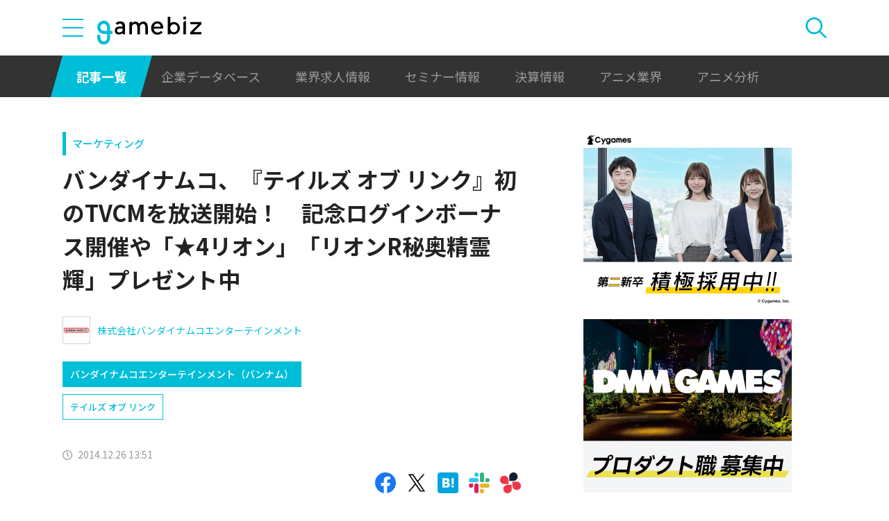

--- FILE ---
content_type: text/html; charset=UTF-8
request_url: https://gamebiz.jp/news/138478
body_size: 12529
content:
<!DOCTYPE html>
<html lang="ja">
<head>
    
    <!-- Google Tag Manager -->
    <script>(function(w,d,s,l,i){w[l]=w[l]||[];w[l].push({'gtm.start':new Date().getTime(),event:'gtm.js'});var f=d.getElementsByTagName(s)[0],j=d.createElement(s),dl=l!='dataLayer'?'&l='+l:'';j.async=true;j.src='https://www.googletagmanager.com/gtm.js?id='+i+dl;f.parentNode.insertBefore(j,f);})(window,document,'script','dataLayer','GTM-MZ9ZXJH');</script>
    <!-- End Google Tag Manager -->
    
<meta charset="utf-8"><meta http-equiv="X-UA-Compatible" content="IE=edge" />
<meta name="viewport" content="width=device-width, initial-scale=1.0, user-scalable=no" />
<title>バンダイナムコ、『テイルズ オブ リンク』初のTVCMを放送開始！　記念ログインボーナス開催や「★4リオン」「リオンR秘奥精霊輝」プレゼント中 | gamebiz</title>
<meta name="description" content="バンダイナムコゲームスは、『テイルズ オブ リンク』で初のテレビCMの放送を開始した。また、ゲーム内において「CM放送記念ログインキャンペーン」も開始。■初となるTVCMが本日より放送開始！『テイルズオブリンク』初となるTVCMが本日より放送開始。とある日、『テイルズオブリンク』をカフェで遊んでいる可憐なOLが最高ダメージを出すことができる「連続9キャラつなげ」に成功したのだが…?!　「美人OL…"/>
<meta name="keywords" content="Social,ゲーム,インフォ,SocialGameInfo,最新情報,人気アプリ,gamebiz,バンダイナムコ、『テイルズ オブ リンク』初のTVCMを放送開始！　記念ログインボーナス開催や「★4リオン」「リオンR秘奥精霊輝」プレゼント中"/>
<meta name="viewport" content="width=device-width,initial-scale=1.0,minimum-scale=1.0,user-scalable=no">
<meta name="format-detection" content="telephone=no, email=no, address=no">
<link href="/favicon.ico?1746614308" type="image/x-icon" rel="icon"><link href="/favicon.ico?1746614308" type="image/x-icon" rel="shortcut icon"><link href="/img/apple-touch-icon.png?1746614308" rel="apple-touch-icon-precomposed"><link rel="alternate" type="application/rss+xml" title="gamebiz【ゲームビズ】" href="https://gamebiz.jp/feed.rss" />
<meta property="og:title" content="バンダイナムコ、『テイルズ オブ リンク』初のTVCMを放送開始！　記念ログインボーナス開催や「★4リオン」「リオンR秘奥精霊輝」プレゼント中 | gamebiz"/>
<meta property="og:type" content="article"/>
<meta property="og:url" content="https://gamebiz.jp/news/138478"/>
<meta property="og:image" content="https://i3.gamebiz.jp/images/original/614679986549cf2a1c3f730016.jpg"/>
<meta property="og:site_name" content="gamebiz【ゲームビズ】"/>
<meta property="og:description" content="バンダイナムコゲームスは、『テイルズ オブ リンク』で初のテレビCMの放送を開始した。また、ゲーム内において「CM放送記念ログインキャンペーン」も開始。■初となるTVCMが本日より放送開始！『テイルズオブリンク』初となるTVCMが本日より放送開始。とある日、『テイルズオブリンク』をカフェで遊んでいる可憐なOLが最高ダメージを出すことができる「連続9キャラつなげ」に成功したのだが…?!　「美人OL…"/>
<meta name="twitter:card" content="summary_large_image">
<meta name="twitter:site" content="@gamebiznews">
<meta property="fb:app_id" content="374980990488667"/>
<!--[if lte IE 9]><script src="../js/lib/html5shiv-printshiv.min.js"></script><![endif]-->

<link href="/news/138478" rel="canonical">
<link href="//fonts.googleapis.com/css?family=Montserrat:400,700" rel="stylesheet">
<link rel="stylesheet" href="https://cdnjs.cloudflare.com/ajax/libs/tiny-slider/2.9.3/tiny-slider.css"/>
<link rel="stylesheet" href="/css/swiper.min.css?1746613884"><link rel="stylesheet" href="/css/styles.css?1746613928">
</head>
<body class="page--article-detail">    <!-- Google Tag Manager (noscript) -->
<noscript><iframe src="https://www.googletagmanager.com/ns.html?id=GTM-MZ9ZXJH" height="0" width="0" style="display:none;visibility:hidden"></iframe></noscript>
<!-- End Google Tag Manager (noscript) -->
        
<header class="header js-header">
    <div class="container header__utils">
        <button type="button" class="header__open-drawer js-header__open-drawer">
            <span class="header__open-icon icon icon-menu">
                <span class="icon-menu__bar"></span>
                <span class="icon-menu__bar"></span>
                <span class="icon-menu__bar"></span>
            </span>
        </button>
        <div class="header__drawer js-header__drawer" data-overlay-classname="header__drawer-overlay">
    <div class="header__close-drawer-and-title js-header__close-drawer-and-title">
        <h2 class="header__drawer-title title--with-bl">カテゴリから探す</h2>
        <button type="button" class="header__close-drawer js-header__close-drawer">
            <span class="header__close-icon icon icon-close"></span>
        </button>
    </div>
    <div class="header__category-container--scrollable js-header__category-container">
                                <figure class="list-section header__category-group category-group">
                                <figcaption>
                    <h3 class="list-section__title header__category-group__name category-group__name">
                        企業動向                    </h3>
                </figcaption>
                                <ul class="header__category-list category-list">
                                            <li class="header__category-list__item category-list__item">
                            <a href="/news/category/1" class="header__category-list__link category-list__link">決算情報</a>                        </li>
                                            <li class="header__category-list__item category-list__item">
                            <a href="/news/category/47" class="header__category-list__link category-list__link">ファイナンス</a>                        </li>
                                            <li class="header__category-list__item category-list__item">
                            <a href="/news/category/42" class="header__category-list__link category-list__link">法務</a>                        </li>
                                            <li class="header__category-list__item category-list__item">
                            <a href="/news/category/12" class="header__category-list__link category-list__link">調査資料</a>                        </li>
                                            <li class="header__category-list__item category-list__item">
                            <a href="/news/category/11" class="header__category-list__link category-list__link">人事</a>                        </li>
                                            <li class="header__category-list__item category-list__item">
                            <a href="/news/category/8" class="header__category-list__link category-list__link">業界ニュース</a>                        </li>
                                    </ul>
            </figure>
                                            <figure class="list-section header__category-group category-group">
                                <figcaption>
                    <h3 class="list-section__title header__category-group__name category-group__name">
                        ゲーム動向                    </h3>
                </figcaption>
                                <ul class="header__category-list category-list">
                                            <li class="header__category-list__item category-list__item">
                            <a href="/news/category/5" class="header__category-list__link category-list__link">新作ゲーム</a>                        </li>
                                            <li class="header__category-list__item category-list__item">
                            <a href="/news/category/22" class="header__category-list__link category-list__link">サービス終了</a>                        </li>
                                            <li class="header__category-list__item category-list__item">
                            <a href="/news/category/13" class="header__category-list__link category-list__link">海外市場</a>                        </li>
                                            <li class="header__category-list__item category-list__item">
                            <a href="/news/category/9" class="header__category-list__link category-list__link">事前登録</a>                        </li>
                                            <li class="header__category-list__item category-list__item">
                            <a href="/news/category/2" class="header__category-list__link category-list__link">ランキング</a>                        </li>
                                            <li class="header__category-list__item category-list__item">
                            <a href="/news/category/4" class="header__category-list__link category-list__link">キャンペーン</a>                        </li>
                                            <li class="header__category-list__item category-list__item">
                            <a href="/news/category/10" class="header__category-list__link category-list__link">イベント</a>                        </li>
                                            <li class="header__category-list__item category-list__item">
                            <a href="/news/category/45" class="header__category-list__link category-list__link">アナログ/グッズ</a>                        </li>
                                    </ul>
            </figure>
                                            <figure class="list-section header__category-group category-group">
                                <figcaption>
                    <h3 class="list-section__title header__category-group__name category-group__name">
                        AnimeRecorder                    </h3>
                </figcaption>
                                <ul class="header__category-list category-list">
                                            <li class="header__category-list__item category-list__item">
                            <a href="/news/category/101" class="header__category-list__link category-list__link">アニメ情報</a>                        </li>
                                            <li class="header__category-list__item category-list__item">
                            <a href="/news/category/100" class="header__category-list__link category-list__link">アニメ業界</a>                        </li>
                                    </ul>
            </figure>
                                            <figure class="list-section header__category-group category-group">
                                <figcaption>
                    <h3 class="list-section__title header__category-group__name category-group__name">
                        特集                    </h3>
                </figcaption>
                                <ul class="header__category-list category-list">
                                            <li class="header__category-list__item category-list__item">
                            <a href="/news/category/3" class="header__category-list__link category-list__link">インタビュー</a>                        </li>
                                            <li class="header__category-list__item category-list__item">
                            <a href="/news/category/46" class="header__category-list__link category-list__link">BLC/NFT/メタバース</a>                        </li>
                                            <li class="header__category-list__item category-list__item">
                            <a href="/news/category/18" class="header__category-list__link category-list__link">tech</a>                        </li>
                                            <li class="header__category-list__item category-list__item">
                            <a href="/news/category/17" class="header__category-list__link category-list__link">マーケティング</a>                        </li>
                                            <li class="header__category-list__item category-list__item">
                            <a href="/news/category/7" class="header__category-list__link category-list__link">セミナー</a>                        </li>
                                    </ul>
            </figure>
                                            <figure class="list-section header__category-group category-group">
                                <ul class="header__category-list category-list">
                                            <li class="header__category-list__item category-list__item">
                            <a href="/news/category/20" class="header__category-list__link category-list__link">おはようgamebiz</a>                        </li>
                                    </ul>
            </figure>
                            <figure class="list-section header__category-group category-group">
            <ul class="header__category-list category-list">
                <li class="header__category-list__item category-list__item category-list__item--all-articles">
                    <a href="/news" class="header__category-list__link category-list__link">すべての記事を見る</a>                </li>
            </ul>
        </figure>
    </div>
</div>
        <div class="header__logo-container">
            <a href="/" class="header__logo"><img src="/img/logo.svg?1746614308" class="header__logo__image" alt="gamebiz"></a>        </div>
        <div class="header__search js-header__search">
            <div class="header__toggle-search">
                <button type="button" class="header__open-search js-header__open-search">
                    <span class="header__open-search__icon icon icon-search"></span>
                </button>
                <button type="button" class="header__close-search js-header__close-search">
                    <span class="icon icon-close header__close-search__icon"></span>
                </button>
            </div>
            
<form method="get" accept-charset="utf-8" id="headerSearchForm" class="header__search-form" action="/news/search">    <div class="header__search-form__inner">
        <select name="search_category" id="headerSearchSelectCategory" class="header__select-category"><option value="">すべての記事を見る</option><optgroup label="企業動向"><option value="1">決算情報</option><option value="47">ファイナンス</option><option value="42">法務</option><option value="12">調査資料</option><option value="11">人事</option><option value="8">業界ニュース</option></optgroup><optgroup label="ゲーム動向"><option value="5">新作ゲーム</option><option value="22">サービス終了</option><option value="13">海外市場</option><option value="9">事前登録</option><option value="2">ランキング</option><option value="4">キャンペーン</option><option value="10">イベント</option><option value="45">アナログ/グッズ</option></optgroup><optgroup label="AnimeRecorder"><option value="101">アニメ情報</option><option value="100">アニメ業界</option></optgroup><optgroup label="特集"><option value="3">インタビュー</option><option value="46">BLC/NFT/メタバース</option><option value="18">tech</option><option value="17">マーケティング</option><option value="7">セミナー</option></optgroup><option value="20">おはようgamebiz</option></select>        <div class="form-control form-control--button"><button type="button" class="header__open-category-list-modal submit-button btn btn--color-primary" data-micromodal-trigger="modal--select-category">カテゴリ選択<div class="icon icon-plus"></div></button></div>        <input type="text" name="keyword" autocomplete="off" class="header__search-input" placeholder="キーワード検索" id="keyword" aria-label="キーワード検索">        <div class="form-control form-control--button"><button type="submit" class="header__search-submit btn btn--color-text"><span class="header__search-submit__icon icon icon-search--white"></span>検索</button></div>    </div>
</form>            
<div id="modal--select-category" class="modal" aria-hidden="true">
    <div class="modal__overlay overlay" tabindex="-1" data-micromodal-close>
        <div class="modal__container" role="dialog" aria-modal="true" aria-labelledby="modal--select-category__title">
            <header class="modal__header">
                <h2 id="modal--select-category__title" class="title--with-bl">
                    カテゴリ選択
                </h2>
                <button class="modal__close" aria-label="Close modal" data-micromodal-close>
                    <span class="modal__close__icon icon icon-close"></span>
                </button>
            </header>
            <div class="modal__content" id="modal--select-category__content">
                                    <figure class="list-section select-category__category-group category-group">
                        <figcaption>
                            <h3 class="list-section__title select-category__category-group__name category-group__name">
                                企業動向                            </h3>
                        </figcaption>
                        <ul class="select-category__category-list category-list">
                                                            <li class="select-category__category-list__item category-list__item">
                                    <a href="javascript:;" class="select-category__category-list__link category-list__link js-modal-link-select-category" data-id="1">決算情報</a>                                </li>
                                                            <li class="select-category__category-list__item category-list__item">
                                    <a href="javascript:;" class="select-category__category-list__link category-list__link js-modal-link-select-category" data-id="47">ファイナンス</a>                                </li>
                                                            <li class="select-category__category-list__item category-list__item">
                                    <a href="javascript:;" class="select-category__category-list__link category-list__link js-modal-link-select-category" data-id="42">法務</a>                                </li>
                                                            <li class="select-category__category-list__item category-list__item">
                                    <a href="javascript:;" class="select-category__category-list__link category-list__link js-modal-link-select-category" data-id="12">調査資料</a>                                </li>
                                                            <li class="select-category__category-list__item category-list__item">
                                    <a href="javascript:;" class="select-category__category-list__link category-list__link js-modal-link-select-category" data-id="11">人事</a>                                </li>
                                                            <li class="select-category__category-list__item category-list__item">
                                    <a href="javascript:;" class="select-category__category-list__link category-list__link js-modal-link-select-category" data-id="8">業界ニュース</a>                                </li>
                                                    </ul>
                    </figure>
                                    <figure class="list-section select-category__category-group category-group">
                        <figcaption>
                            <h3 class="list-section__title select-category__category-group__name category-group__name">
                                ゲーム動向                            </h3>
                        </figcaption>
                        <ul class="select-category__category-list category-list">
                                                            <li class="select-category__category-list__item category-list__item">
                                    <a href="javascript:;" class="select-category__category-list__link category-list__link js-modal-link-select-category" data-id="5">新作ゲーム</a>                                </li>
                                                            <li class="select-category__category-list__item category-list__item">
                                    <a href="javascript:;" class="select-category__category-list__link category-list__link js-modal-link-select-category" data-id="22">サービス終了</a>                                </li>
                                                            <li class="select-category__category-list__item category-list__item">
                                    <a href="javascript:;" class="select-category__category-list__link category-list__link js-modal-link-select-category" data-id="13">海外市場</a>                                </li>
                                                            <li class="select-category__category-list__item category-list__item">
                                    <a href="javascript:;" class="select-category__category-list__link category-list__link js-modal-link-select-category" data-id="9">事前登録</a>                                </li>
                                                            <li class="select-category__category-list__item category-list__item">
                                    <a href="javascript:;" class="select-category__category-list__link category-list__link js-modal-link-select-category" data-id="2">ランキング</a>                                </li>
                                                            <li class="select-category__category-list__item category-list__item">
                                    <a href="javascript:;" class="select-category__category-list__link category-list__link js-modal-link-select-category" data-id="4">キャンペーン</a>                                </li>
                                                            <li class="select-category__category-list__item category-list__item">
                                    <a href="javascript:;" class="select-category__category-list__link category-list__link js-modal-link-select-category" data-id="10">イベント</a>                                </li>
                                                            <li class="select-category__category-list__item category-list__item">
                                    <a href="javascript:;" class="select-category__category-list__link category-list__link js-modal-link-select-category" data-id="45">アナログ/グッズ</a>                                </li>
                                                    </ul>
                    </figure>
                                    <figure class="list-section select-category__category-group category-group">
                        <figcaption>
                            <h3 class="list-section__title select-category__category-group__name category-group__name">
                                AnimeRecorder                            </h3>
                        </figcaption>
                        <ul class="select-category__category-list category-list">
                                                            <li class="select-category__category-list__item category-list__item">
                                    <a href="javascript:;" class="select-category__category-list__link category-list__link js-modal-link-select-category" data-id="101">アニメ情報</a>                                </li>
                                                            <li class="select-category__category-list__item category-list__item">
                                    <a href="javascript:;" class="select-category__category-list__link category-list__link js-modal-link-select-category" data-id="100">アニメ業界</a>                                </li>
                                                    </ul>
                    </figure>
                                    <figure class="list-section select-category__category-group category-group">
                        <figcaption>
                            <h3 class="list-section__title select-category__category-group__name category-group__name">
                                特集                            </h3>
                        </figcaption>
                        <ul class="select-category__category-list category-list">
                                                            <li class="select-category__category-list__item category-list__item">
                                    <a href="javascript:;" class="select-category__category-list__link category-list__link js-modal-link-select-category" data-id="3">インタビュー</a>                                </li>
                                                            <li class="select-category__category-list__item category-list__item">
                                    <a href="javascript:;" class="select-category__category-list__link category-list__link js-modal-link-select-category" data-id="46">BLC/NFT/メタバース</a>                                </li>
                                                            <li class="select-category__category-list__item category-list__item">
                                    <a href="javascript:;" class="select-category__category-list__link category-list__link js-modal-link-select-category" data-id="18">tech</a>                                </li>
                                                            <li class="select-category__category-list__item category-list__item">
                                    <a href="javascript:;" class="select-category__category-list__link category-list__link js-modal-link-select-category" data-id="17">マーケティング</a>                                </li>
                                                            <li class="select-category__category-list__item category-list__item">
                                    <a href="javascript:;" class="select-category__category-list__link category-list__link js-modal-link-select-category" data-id="7">セミナー</a>                                </li>
                                                    </ul>
                    </figure>
                                    <figure class="list-section select-category__category-group category-group">
                        <figcaption>
                            <h3 class="list-section__title select-category__category-group__name category-group__name">
                                                            </h3>
                        </figcaption>
                        <ul class="select-category__category-list category-list">
                                                            <li class="select-category__category-list__item category-list__item">
                                    <a href="javascript:;" class="select-category__category-list__link category-list__link js-modal-link-select-category" data-id="20">おはようgamebiz</a>                                </li>
                                                    </ul>
                    </figure>
                                <figure class="list-section select-category__category-group category-group">
                    <ul class="select-category__category-list category-list">
                        <li class="select-category__category-list__item category-list__item category-list__item--all-articles">
                            <a href="javascript:;" class="select-category__category-list__link category-list__link js-modal-link-select-category">すべての記事を見る</a>                        </li>
                    </ul>
                </figure>
            </div>
        </div>
    </div>
</div>
        </div>
    </div>
    <nav class="header__nav">
        <div class="header__nav__container container">
            <a href="/news" class="header__nav__link is-current">記事一覧</a>            <a href="/companies" class="header__nav__link">企業データベース</a>            <a href="/jobs" class="header__nav__link">業界求人情報</a>            <a href="/seminars" class="header__nav__link">セミナー情報</a>            <a href="/news/category/1" class="header__nav__link">決算情報</a>            <a href="/news/category/100" class="header__nav__link">アニメ業界</a>            <a href="/news/tag/23237" class="header__nav__link">アニメ分析</a>        </div>
    </nav>
</header>
    
<main class="main">
    <div class="main__contents js-main__contents">
        <div class="container main__contents__container">
            <div class="page-contents js-page-contents">
                <div class="page-contents__inner">
                    
    <div class="ad ad--gold ad--side-gold--sp" data-ad-side-gold-sp></div>
                    <article class="article">
                        <div class="article__header">
                            <div class="bg-video__box">
                                <div class="bg-video__box__inner">
                                                                        <div class="article__category">
                                        <a href="/news/category/17">マーケティング</a>                                    </div>
                                                                        <h1 class="article__title">
                                        バンダイナムコ、『テイルズ オブ リンク』初のTVCMを放送開始！　記念ログインボーナス開催や「★4リオン」「リオンR秘奥精霊輝」プレゼント中                                    </h1>
                                </div>
                            </div>
                            <div class="bg-video__box bg-video__box--ad--external bg-video__box--bg bg-video__box--padding--s bg-video__box--margin--s">
                                <div class="bg-video__box__inner">
                                    <div class="ad ad--external" data-ad='{"area_category":"google-ad","area":"sp-article-detail"}'></div>
                                </div>
                            </div>
                            
<div class="article__companies">
    <div class="bg-video__box bg-video__box--company-list bg-video__box--bg bg-video__box--padding--s bg-video__box--margin--s">
        <div class="bg-video__box__inner">
            <ul class="company-list">
                                <li class="company-list__item">
                    <a href="/companies/12" class="company-list__link">
                        <div class="company-list__image media-container">
                            <div class="media-inner">
                                <img src="https://i3.gamebiz.jp/media/a8453b65-469c-4f34-af17-c1c783de958f.jpg" class="media-image" onerror="this.onerror = null;this.src=&quot;/img/no-image-company.png?1746614308&quot;" alt="">                            </div>
                        </div>
                        <div class="company-list__name">
                            株式会社バンダイナムコエンターテインメント                        </div>
                    </a>
                </li>
                            </ul>
        </div>
    </div>
    <div class="bg-video__box">
        <div class="bg-video__box__inner">
            <ul class="company-list company-list--block-link">
                                <li class="company-list__item">
                    <a href="/companies/12#articles" class="company-list__link">
                        <div class="company-list__image media-container">
                            <div class="media-inner">
                                <img src="https://i3.gamebiz.jp/media/a8453b65-469c-4f34-af17-c1c783de958f.jpg" class="media-image" onerror="this.onerror = null;this.src=&quot;/img/no-image-company.png?1746614308&quot;" alt="">                            </div>
                        </div>
                        <div class="company-list__name">
                            バンダイナムコエンターテインメント（バンナム）                        </div>
                    </a>
                </li>
                            </ul>
        </div>
    </div>
</div>
                            <div class="bg-video__box">
                                <div class="bg-video__box__inner">
                                    <div class="article__tags">
                                        
<ul class="tag-list">
        <li class="tag-list__item">
        <a href="/news/tag/4878" class="tag-list__link tag">テイルズ オブ リンク</a>    </li>
    </ul>
                                    </div>
                                </div>
                            </div>
                            <div class="bg-video__box">
                                <div class="bg-video__box__inner">
                                    <div class="author-and-published-at">
                                                                                                                            <div class="article__published-at">
                                                <span class="article__published-at__icon icon icon-clock"></span>
                                                2014.12.26 13:51                                            </div>
                                                                            </div>
                                </div>
                            </div>
                            <div class="bg-video__box">
                                <div class="bg-video__box__inner">
                                    <div class="share-sns">
    <a href="https://www.facebook.com/share.php?u=https%3A%2F%2Fgamebiz.jp%2Fnews%2F138478" class="share-sns__link" target="_blank"><span class="icon icon-facebook"></a>    <a href="https://twitter.com/" class="share-sns__link" target="_blank" onclick="window.open(&#039;https://twitter.com/intent/tweet?text=%E3%83%90%E3%83%B3%E3%83%80%E3%82%A4%E3%83%8A%E3%83%A0%E3%82%B3%E3%80%81%E3%80%8E%E3%83%86%E3%82%A4%E3%83%AB%E3%82%BA+%E3%82%AA%E3%83%96+%E3%83%AA%E3%83%B3%E3%82%AF%E3%80%8F%E5%88%9D%E3%81%AETVCM%E3%82%92%E6%94%BE%E9%80%81%E9%96%8B%E5%A7%8B%EF%BC%81%E3%80%80%E8%A8%98%E5%BF%B5%E3%83%AD%E3%82%B0%E3%82%A4%E3%83%B3%E3%83%9C%E3%83%BC%E3%83%8A%E3%82%B9%E9%96%8B%E5%82%AC%E3%82%84%E3%80%8C%E2%98%854%E3%83%AA%E3%82%AA%E3%83%B3%E3%80%8D%E3%80%8C%E3%83%AA%E3%82%AA%E3%83%B3R%E7%A7%98%E5%A5%A5%E7%B2%BE%E9%9C%8A%E8%BC%9D%E3%80%8D%E3%83%97%E3%83%AC%E3%82%BC%E3%83%B3%E3%83%88%E4%B8%AD%0Ahttps%3A%2F%2Fgamebiz.jp%2Fnews%2F138478&#039;,
                       &#039;tweetwindow&#039;,
                       &#039;width=550, height=450, personalbar=0, toolbar=0, scrollbars=1, resizable=1&#039;); return false;"><span class="icon icon-X"></a>    <a href="https://b.hatena.ne.jp/add?mode=confirm&amp;url=https%3A%2F%2Fgamebiz.jp%2Fnews%2F138478&amp;title=%E3%83%90%E3%83%B3%E3%83%80%E3%82%A4%E3%83%8A%E3%83%A0%E3%82%B3%E3%80%81%E3%80%8E%E3%83%86%E3%82%A4%E3%83%AB%E3%82%BA+%E3%82%AA%E3%83%96+%E3%83%AA%E3%83%B3%E3%82%AF%E3%80%8F%E5%88%9D%E3%81%AETVCM%E3%82%92%E6%94%BE%E9%80%81%E9%96%8B%E5%A7%8B%EF%BC%81%E3%80%80%E8%A8%98%E5%BF%B5%E3%83%AD%E3%82%B0%E3%82%A4%E3%83%B3%E3%83%9C%E3%83%BC%E3%83%8A%E3%82%B9%E9%96%8B%E5%82%AC%E3%82%84%E3%80%8C%E2%98%854%E3%83%AA%E3%82%AA%E3%83%B3%E3%80%8D%E3%80%8C%E3%83%AA%E3%82%AA%E3%83%B3R%E7%A7%98%E5%A5%A5%E7%B2%BE%E9%9C%8A%E8%BC%9D%E3%80%8D%E3%83%97%E3%83%AC%E3%82%BC%E3%83%B3%E3%83%88%E4%B8%AD" class="share-sns__link" target="_blank"><span class="icon icon-hatena"></a>    <a href="https://gamebiz.jp/slack/authorize?url=https%3A%2F%2Fgamebiz.jp%2Fnews%2F138478&amp;title=%E3%83%90%E3%83%B3%E3%83%80%E3%82%A4%E3%83%8A%E3%83%A0%E3%82%B3%E3%80%81%E3%80%8E%E3%83%86%E3%82%A4%E3%83%AB%E3%82%BA+%E3%82%AA%E3%83%96+%E3%83%AA%E3%83%B3%E3%82%AF%E3%80%8F%E5%88%9D%E3%81%AETVCM%E3%82%92%E6%94%BE%E9%80%81%E9%96%8B%E5%A7%8B%EF%BC%81%E3%80%80%E8%A8%98%E5%BF%B5%E3%83%AD%E3%82%B0%E3%82%A4%E3%83%B3%E3%83%9C%E3%83%BC%E3%83%8A%E3%82%B9%E9%96%8B%E5%82%AC%E3%82%84%E3%80%8C%E2%98%854%E3%83%AA%E3%82%AA%E3%83%B3%E3%80%8D%E3%80%8C%E3%83%AA%E3%82%AA%E3%83%B3R%E7%A7%98%E5%A5%A5%E7%B2%BE%E9%9C%8A%E8%BC%9D%E3%80%8D%E3%83%97%E3%83%AC%E3%82%BC%E3%83%B3%E3%83%88%E4%B8%AD" class="share-sns__link" target="_blank"><span class="icon icon-slack"></a>    <a href="https://gamebiz.jp/chatwork/authorize?url=https%253A%252F%252Fgamebiz.jp%252Fnews%252F138478&amp;title=%25E3%2583%2590%25E3%2583%25B3%25E3%2583%2580%25E3%2582%25A4%25E3%2583%258A%25E3%2583%25A0%25E3%2582%25B3%25E3%2580%2581%25E3%2580%258E%25E3%2583%2586%25E3%2582%25A4%25E3%2583%25AB%25E3%2582%25BA%2B%25E3%2582%25AA%25E3%2583%2596%2B%25E3%2583%25AA%25E3%2583%25B3%25E3%2582%25AF%25E3%2580%258F%25E5%2588%259D%25E3%2581%25AETVCM%25E3%2582%2592%25E6%2594%25BE%25E9%2580%2581%25E9%2596%258B%25E5%25A7%258B%25EF%25BC%2581%25E3%2580%2580%25E8%25A8%2598%25E5%25BF%25B5%25E3%2583%25AD%25E3%2582%25B0%25E3%2582%25A4%25E3%2583%25B3%25E3%2583%259C%25E3%2583%25BC%25E3%2583%258A%25E3%2582%25B9%25E9%2596%258B%25E5%2582%25AC%25E3%2582%2584%25E3%2580%258C%25E2%2598%25854%25E3%2583%25AA%25E3%2582%25AA%25E3%2583%25B3%25E3%2580%258D%25E3%2580%258C%25E3%2583%25AA%25E3%2582%25AA%25E3%2583%25B3R%25E7%25A7%2598%25E5%25A5%25A5%25E7%25B2%25BE%25E9%259C%258A%25E8%25BC%259D%25E3%2580%258D%25E3%2583%2597%25E3%2583%25AC%25E3%2582%25BC%25E3%2583%25B3%25E3%2583%2588%25E4%25B8%25AD" class="share-sns__link" target="_blank"><span class="icon icon-chatworks"></a></div>
                                </div>
                            </div>
                        </div>
                        <div class="bg-video__box bg-video__box--bg bg-video__box--margin--s--top bg-video__box--padding--s--top">
                            <div class="bg-video__box__inner">
                                <div class="article__body">
                                    <div class="article__featured-image"></div>
                                    <!-- TODO: [data-content="blogparts"] つける -->
                                    <div class="article__body-text" data-content="blogparts">
                                        <div style="text-align:center"><img data-lazyload="delay" data-src="https://i3.gamebiz.jp/images/original/692435378549ce065d105b0016.jpg" style="height:377px; width:500px" /></div>
<br />
バンダイナムコゲームスは、『テイルズ オブ リンク』で初のテレビCMの放送を開始した。また、ゲーム内において「CM放送記念ログインキャンペーン」も開始。<br />
<br />
<u><strong>■初となるTVCMが本日より放送開始！</strong></u><br />
『テイルズオブリンク』初となるTVCMが本日より放送開始。とある日、『テイルズオブリンク』をカフェで遊んでいる可憐なOLが最高ダメージを出すことができる「連続9キャラつなげ」に成功したのだが&hellip;?!　「美人OL編」「キャラ編」の2種類があり、YouTubeでもCMの映像を確認できる。<br />
<br />
＜美人OL編＞<br />
<iframe allowfullscreen="" frameborder="0" height="360" src="//www.youtube.com/embed/DqiMJMuwPdQ" width="640"></iframe><br />
<img data-lazyload="delay" data-src="https://i3.gamebiz.jp/images/original/1148831468549ce1850a59b0016.png" style="height:169px; width:300px" />　<img data-lazyload="delay" data-src="https://i3.gamebiz.jp/images/original/80319525549ce185740450016.png" style="height:169px; width:300px" /><br />
<br />
＜キャラクター編＞<br />
<iframe allowfullscreen="" frameborder="0" height="360" src="//www.youtube.com/embed/yvBy0vZzmss" width="640"></iframe><br />
<img data-lazyload="delay" data-src="https://i3.gamebiz.jp/images/original/1578002733549ce1c0455260016.png" style="height:169px; width:300px" />　<img data-lazyload="delay" data-src="https://i3.gamebiz.jp/images/original/1427759578549ce1c0b33f50016.png" style="height:169px; width:300px" /><br />
<br />
<br />
<u><strong>■CM放送記念ログインボーナス配布中！</strong></u><br />
『テイルズオブリンク』を遊んでいる全てのユーザーに対して、キャンペーン期間中にログインすると1日1個英雄石(期間中最大12個)がプレゼント。<br />
配布期間：2014年12月26日(金)～2015年1月13日(火)<br />
<br />
<u><strong>■『テイルズオブリンク』限定「★4リオン」「リオンR秘奥精霊輝」プレゼント中！</strong></u><br />
期間中『テイルズオブリンク』にログインすると、もれなく「★4リオン」と、『テイルズオブリンク』初のプレゼントアイテムとなる、秘奥技用アイテム「リオンR秘奥精霊輝」がもらえる。普段は秘奥義獲得イベントでしかもらえない希少な「秘奥精霊輝」をログインユーザー全員が獲得できる。<br />
<br />
<img data-lazyload="delay" data-src="https://i3.gamebiz.jp/images/original/175891777549ce08e2a7020016.png" style="height:281px; width:500px" /><br />
<br />
配布期間：2014年12月12日(金)～2015年1月13日(火)<br />
※リオンR秘奥精霊輝は、リオンにセットすることで秘奥義「浄破滅焼闇」が発動できるようになる。<br />
※秘奥義は、保有している別の「リオン」への付け替えをすることができる。<br />
※キャンペーン内容・時期は予告なく変更する場合あり。<br />
<br />
<u><strong>■復刻共闘イベント開催中！</strong></u><br />
ミラ、クレス、ソフィ達と一緒に冒険をすることで、それぞれの★４キャラを仲間にできる&rdquo;共闘イベント&rdquo;を一挙復刻。今ゲームを始めると、パーティーを一気に強化できるチャンス。<br />
<br />
<img data-lazyload="delay" data-src="https://i3.gamebiz.jp/images/original/150808304549ce0c354f6b0016.png" style="height:214px; width:300px" />　<img data-lazyload="delay" data-src="https://i3.gamebiz.jp/images/original/1316639853549ce0c3a61ef0016.png" style="height:214px; width:300px" /><br />
<br />
<br />
■『テイルズ オブ リンク』<br />
&nbsp;
<p style="text-align:center"><a class="sgi_btn01" href="https://play.google.com/store/apps/details?id=com.bandainamcogames.talesoflink" target="_blank">Google Play</a></p>

<p style="text-align:center"><a class="sgi_btn01" href="https://itunes.apple.com/jp/app/tales-of-link/id793729153?mt=8" target="_blank">App Store</a></p>

<p style="text-align:center"><a class="sgi_btn01" href="http://tolink.tales-ch.jp/" target="_blank">公式サイト</a></p>
<br />
<br />
&copy;いのまたむつみ &copy;藤島康介<br />
&copy;BANDAI NAMCO Games Inc. Developed by Akatsuki/BANDAI NAMCO Studios Inc.                                    </div>
                                </div>
                            </div>
                        </div>
                        <div class="article__footer">
                            <div class="bg-video__box bg-video__box--bg bg-video__box--margin--s--bottom bg-video__box--padding--s--bottom">
                                <div class="bg-video__box__inner">
                                    <div class="share-sns">
    <a href="https://www.facebook.com/share.php?u=https%3A%2F%2Fgamebiz.jp%2Fnews%2F138478" class="share-sns__link" target="_blank"><span class="icon icon-facebook"></a>    <a href="https://twitter.com/" class="share-sns__link" target="_blank" onclick="window.open(&#039;https://twitter.com/intent/tweet?text=%E3%83%90%E3%83%B3%E3%83%80%E3%82%A4%E3%83%8A%E3%83%A0%E3%82%B3%E3%80%81%E3%80%8E%E3%83%86%E3%82%A4%E3%83%AB%E3%82%BA+%E3%82%AA%E3%83%96+%E3%83%AA%E3%83%B3%E3%82%AF%E3%80%8F%E5%88%9D%E3%81%AETVCM%E3%82%92%E6%94%BE%E9%80%81%E9%96%8B%E5%A7%8B%EF%BC%81%E3%80%80%E8%A8%98%E5%BF%B5%E3%83%AD%E3%82%B0%E3%82%A4%E3%83%B3%E3%83%9C%E3%83%BC%E3%83%8A%E3%82%B9%E9%96%8B%E5%82%AC%E3%82%84%E3%80%8C%E2%98%854%E3%83%AA%E3%82%AA%E3%83%B3%E3%80%8D%E3%80%8C%E3%83%AA%E3%82%AA%E3%83%B3R%E7%A7%98%E5%A5%A5%E7%B2%BE%E9%9C%8A%E8%BC%9D%E3%80%8D%E3%83%97%E3%83%AC%E3%82%BC%E3%83%B3%E3%83%88%E4%B8%AD%0Ahttps%3A%2F%2Fgamebiz.jp%2Fnews%2F138478&#039;,
                       &#039;tweetwindow&#039;,
                       &#039;width=550, height=450, personalbar=0, toolbar=0, scrollbars=1, resizable=1&#039;); return false;"><span class="icon icon-X"></a>    <a href="https://b.hatena.ne.jp/add?mode=confirm&amp;url=https%3A%2F%2Fgamebiz.jp%2Fnews%2F138478&amp;title=%E3%83%90%E3%83%B3%E3%83%80%E3%82%A4%E3%83%8A%E3%83%A0%E3%82%B3%E3%80%81%E3%80%8E%E3%83%86%E3%82%A4%E3%83%AB%E3%82%BA+%E3%82%AA%E3%83%96+%E3%83%AA%E3%83%B3%E3%82%AF%E3%80%8F%E5%88%9D%E3%81%AETVCM%E3%82%92%E6%94%BE%E9%80%81%E9%96%8B%E5%A7%8B%EF%BC%81%E3%80%80%E8%A8%98%E5%BF%B5%E3%83%AD%E3%82%B0%E3%82%A4%E3%83%B3%E3%83%9C%E3%83%BC%E3%83%8A%E3%82%B9%E9%96%8B%E5%82%AC%E3%82%84%E3%80%8C%E2%98%854%E3%83%AA%E3%82%AA%E3%83%B3%E3%80%8D%E3%80%8C%E3%83%AA%E3%82%AA%E3%83%B3R%E7%A7%98%E5%A5%A5%E7%B2%BE%E9%9C%8A%E8%BC%9D%E3%80%8D%E3%83%97%E3%83%AC%E3%82%BC%E3%83%B3%E3%83%88%E4%B8%AD" class="share-sns__link" target="_blank"><span class="icon icon-hatena"></a>    <a href="https://gamebiz.jp/slack/authorize?url=https%3A%2F%2Fgamebiz.jp%2Fnews%2F138478&amp;title=%E3%83%90%E3%83%B3%E3%83%80%E3%82%A4%E3%83%8A%E3%83%A0%E3%82%B3%E3%80%81%E3%80%8E%E3%83%86%E3%82%A4%E3%83%AB%E3%82%BA+%E3%82%AA%E3%83%96+%E3%83%AA%E3%83%B3%E3%82%AF%E3%80%8F%E5%88%9D%E3%81%AETVCM%E3%82%92%E6%94%BE%E9%80%81%E9%96%8B%E5%A7%8B%EF%BC%81%E3%80%80%E8%A8%98%E5%BF%B5%E3%83%AD%E3%82%B0%E3%82%A4%E3%83%B3%E3%83%9C%E3%83%BC%E3%83%8A%E3%82%B9%E9%96%8B%E5%82%AC%E3%82%84%E3%80%8C%E2%98%854%E3%83%AA%E3%82%AA%E3%83%B3%E3%80%8D%E3%80%8C%E3%83%AA%E3%82%AA%E3%83%B3R%E7%A7%98%E5%A5%A5%E7%B2%BE%E9%9C%8A%E8%BC%9D%E3%80%8D%E3%83%97%E3%83%AC%E3%82%BC%E3%83%B3%E3%83%88%E4%B8%AD" class="share-sns__link" target="_blank"><span class="icon icon-slack"></a>    <a href="https://gamebiz.jp/chatwork/authorize?url=https%253A%252F%252Fgamebiz.jp%252Fnews%252F138478&amp;title=%25E3%2583%2590%25E3%2583%25B3%25E3%2583%2580%25E3%2582%25A4%25E3%2583%258A%25E3%2583%25A0%25E3%2582%25B3%25E3%2580%2581%25E3%2580%258E%25E3%2583%2586%25E3%2582%25A4%25E3%2583%25AB%25E3%2582%25BA%2B%25E3%2582%25AA%25E3%2583%2596%2B%25E3%2583%25AA%25E3%2583%25B3%25E3%2582%25AF%25E3%2580%258F%25E5%2588%259D%25E3%2581%25AETVCM%25E3%2582%2592%25E6%2594%25BE%25E9%2580%2581%25E9%2596%258B%25E5%25A7%258B%25EF%25BC%2581%25E3%2580%2580%25E8%25A8%2598%25E5%25BF%25B5%25E3%2583%25AD%25E3%2582%25B0%25E3%2582%25A4%25E3%2583%25B3%25E3%2583%259C%25E3%2583%25BC%25E3%2583%258A%25E3%2582%25B9%25E9%2596%258B%25E5%2582%25AC%25E3%2582%2584%25E3%2580%258C%25E2%2598%25854%25E3%2583%25AA%25E3%2582%25AA%25E3%2583%25B3%25E3%2580%258D%25E3%2580%258C%25E3%2583%25AA%25E3%2582%25AA%25E3%2583%25B3R%25E7%25A7%2598%25E5%25A5%25A5%25E7%25B2%25BE%25E9%259C%258A%25E8%25BC%259D%25E3%2580%258D%25E3%2583%2597%25E3%2583%25AC%25E3%2582%25BC%25E3%2583%25B3%25E3%2583%2588%25E4%25B8%25AD" class="share-sns__link" target="_blank"><span class="icon icon-chatworks"></a></div>
                                </div>
                            </div>
                                                                                                                <div class="bg-video__box bg-video__box--bg bg-video__box--articles bg-video__box--padding--s bg-video__box--margin--s--bottom">
                                <div class="bg-video__box__inner">
                                                                        <div class="category-article-links">
                                        <h3 class="secondary-title">マーケティング</h3>
                                        <div class="articles__scrollbox">
                                                                                            <div class="article article--vertical">
                                                    <a href="/news/419841" class="article__link">
    <div class="article__image media-container">
        <div class="media-inner">
            <img data-src="https://i3.gamebiz.jp/media/32238ab9-34c8-4d96-8ce4-03a0ced2764a.jpg" class="media-image" onerror="this.onerror = null;this.data-src=&quot;/img/no-image-default.png?1746614308&quot;" data-object-fit="contain" data-lazyload="delay" alt="">        </div>
    </div>
    <div class="article__meta">
                <h3 class="article__title">
            セガ、『龍が如く』20周年を記念した屋外広告を屋外広告を田園都市線・渋谷駅に掲出中        </h3>
                <div class="article__published-at">
            <span class="article__published-at__icon icon icon-clock"></span>
            2026.01.26 19:38        </div>
            </div>
</a>
                                                </div>
                                                                                            <div class="article article--vertical">
                                                    <a href="/news/419795" class="article__link">
    <div class="article__image media-container">
        <div class="media-inner">
            <img data-src="https://i3.gamebiz.jp/media/dd54e4c7-94cc-4ed0-b2de-880766fce0e3.jpg" class="media-image" onerror="this.onerror = null;this.data-src=&quot;/img/no-image-default.png?1746614308&quot;" data-object-fit="contain" data-lazyload="delay" alt="">        </div>
    </div>
    <div class="article__meta">
                <h3 class="article__title">
            コロプラ、『アリス・ギア・アイギス』8周年を記念して全国5都市に交通広告が登場！　オリジナルQUOカードが当たるキャンペーンも開催        </h3>
                <div class="article__published-at">
            <span class="article__published-at__icon icon icon-clock"></span>
            2026.01.26 11:14        </div>
            </div>
</a>
                                                </div>
                                                                                            <div class="article article--vertical">
                                                    <a href="/news/419408" class="article__link">
    <div class="article__image media-container">
        <div class="media-inner">
            <img data-src="https://i3.gamebiz.jp/media/dd0828f0-02b6-4be7-9924-c7c531fc586d.png" class="media-image" onerror="this.onerror = null;this.data-src=&quot;/img/no-image-default.png?1746614308&quot;" data-object-fit="contain" data-lazyload="delay" alt="">        </div>
    </div>
    <div class="article__meta">
                <h3 class="article__title">
            Cygames、『ウマ娘 プリティーダービー』の新CMを公開！　「PAKA NEWS」があの組織に乗っ取られ……おや、なんだか様子が変？        </h3>
                <div class="article__published-at">
            <span class="article__published-at__icon icon icon-clock"></span>
            2026.01.19 12:38        </div>
            </div>
</a>
                                                </div>
                                                                                    </div>
                                        <a href="/news/category/17" class="category-articles__show-all btn btn--color-primary btn--arrow-right">すべて見る</a>                                    </div>
                                                                    </div>
                            </div>
                                                        <div class="bg-video__box bg-video__box--ad--external bg-video__box--bg bg-video__box--padding--s bg-video__box--margin--s">
                                <div class="bg-video__box__inner">
                                    <div class="ad ad--external" data-ad='{"area_category":"google-ad","area":"sp-article-detail"}'></div>
                                </div>
                            </div>
                            
<div class="article__companies">
    <div class="bg-video__box bg-video__box--company-list bg-video__box--bg bg-video__box--padding--s bg-video__box--margin--s">
        <div class="bg-video__box__inner">
            <ul class="company-list">
                                <li class="company-list__item">
                    <a href="/companies/12" class="company-list__link">
                        <div class="company-list__image media-container">
                            <div class="media-inner">
                                <img src="https://i3.gamebiz.jp/media/a8453b65-469c-4f34-af17-c1c783de958f.jpg" class="media-image" onerror="this.onerror = null;this.src=&quot;/img/no-image-company.png?1746614308&quot;" alt="">                            </div>
                        </div>
                        <div class="company-list__name">
                            株式会社バンダイナムコエンターテインメント                        </div>
                    </a>
                </li>
                            </ul>
        </div>
    </div>
    <div class="bg-video__box">
        <div class="bg-video__box__inner">
            <ul class="company-list company-list--block-link">
                                <li class="company-list__item">
                    <a href="/companies/12#articles" class="company-list__link">
                        <div class="company-list__image media-container">
                            <div class="media-inner">
                                <img src="https://i3.gamebiz.jp/media/a8453b65-469c-4f34-af17-c1c783de958f.jpg" class="media-image" onerror="this.onerror = null;this.src=&quot;/img/no-image-company.png?1746614308&quot;" alt="">                            </div>
                        </div>
                        <div class="company-list__name">
                            バンダイナムコエンターテインメント（バンナム）                        </div>
                    </a>
                </li>
                            </ul>
        </div>
    </div>
</div>
                            <div class="bg-video__box">
                                <div class="bg-video__box__inner">
                                    <div class="article__tags">
                                        
<ul class="tag-list">
        <li class="tag-list__item">
        <a href="/news/tag/4878" class="tag-list__link tag">テイルズ オブ リンク</a>    </li>
    </ul>
                                    </div>
                                </div>
                            </div>
                        </div>
                    </article>
                    <div
                            class="
                                bg-video__box
                                bg-video__box--more-articles
                                bg-video__box--bg
                                bg-video__box--margin
                                bg-video__box--padding--s
                            "
                        >
                        <div class="bg-video__box__inner">
                            <section class="related-articles">
                                <h2 class="secondary-title">あわせて読みたい</h2>
                                                                
<div class="articles articles--stack">
        <div class="article article--horizontal">
        <a href="/news/202620" class="article__link">
    <div class="article__image media-container">
        <div class="media-inner">
            <img src="https://i3.gamebiz.jp/images/original/9965059855a697fd59d8020020.jpg" class="media-image" onerror="this.onerror = null;this.src=&quot;/img/no-image-default.png?1746614308&quot;" data-object-fit="contain" alt="">        </div>
    </div>
    <div class="article__meta">
                <div class="article__category-and-badge">
            <span class="article__category">
                サービス終了            </span>
                    </div>
                <h3 class="article__title">
            バンナム、『テイルズ オブ リンク』のサービスを2018年3月28日をもって終了        </h3>
                <div class="article__published-at">
            <span class="article__published-at__icon icon icon-clock"></span>
            2018.01.25 16:05        </div>
            </div>
</a>
    </div>
        <div class="article article--horizontal">
        <a href="/news/198913" class="article__link">
    <div class="article__image media-container">
        <div class="media-inner">
            <img src="https://i3.gamebiz.jp/images/original/9886621135a1fc4498af780017.jpg" class="media-image" onerror="this.onerror = null;this.src=&quot;/img/no-image-default.png?1746614308&quot;" data-object-fit="contain" alt="">        </div>
    </div>
    <div class="article__meta">
                <div class="article__category-and-badge">
            <span class="article__category">
                インタビュー            </span>
                    </div>
                <h3 class="article__title">
            【インタビュー】『テイルズ オブ リンク』運営チームが語る「セーブポイント」の活用法―ディベロッパーを巻き込んでの円滑な作業が可能に        </h3>
                <div class="article__published-at">
            <span class="article__published-at__icon icon icon-clock"></span>
            2017.12.07 10:04        </div>
            </div>
</a>
    </div>
        <div class="article article--horizontal">
        <a href="/news/198606" class="article__link">
    <div class="article__image media-container">
        <div class="media-inner">
            <img src="https://i3.gamebiz.jp/images/original/9047193755a1bb8a77e17e0027.jpg" class="media-image" onerror="this.onerror = null;this.src=&quot;/img/no-image-default.png?1746614308&quot;" data-object-fit="contain" alt="">        </div>
    </div>
    <div class="article__meta">
                <div class="article__category-and-badge">
            <span class="article__category">
                キャンペーン            </span>
                    </div>
                <h3 class="article__title">
            バンナム、『テイルズ オブ リンク』でオリジナルイベント「BEAT LINKS-未来キセキ-」を開催　『テイルズ オブ ザ レイズ』との合同イベントも実施        </h3>
                <div class="article__published-at">
            <span class="article__published-at__icon icon icon-clock"></span>
            2017.11.27 19:59        </div>
            </div>
</a>
    </div>
    </div>
                                                            </section>
                        </div>
                    </div>
                    
        <div class="bg-video__box bg-video__box--margin--top">
        <div class="bg-video__box__inner">
            <section class="company-info">
                <div class="company ">
                    <div class="company__image-and-meta">
                                                <div class="company__image media-container">
                            <div class="media-inner">
                                <a href="/companies/12"><img data-src="https://i3.gamebiz.jp/media/a8453b65-469c-4f34-af17-c1c783de958f.jpg" class="media-image" onerror="this.onerror = null;this.data-src=&quot;/img/no-image-company.png?1746614308&quot;" data-lazyload="delay" alt=""></a>                            </div>
                        </div>
                                                <div class="company__meta">
                            <div class="company__name">株式会社バンダイナムコエンターテインメント</div>
                                                            <a href="https://www.bandainamcoent.co.jp/" class="company__external-link" target="_blank" rel="noreferrer noopener">https://www.bandainamcoent.co.jp/<span class="company__external-link__icon icon icon-external-link"></a>                                                        
                        </div>
                        
                    </div>
                    
                    <div class="company__about">
    <h3 class="title--with-bl">会社情報</h3>
    <dl class="data-list">
        <div class="data-list__row">
            <dt class="data-list__title">会社名</dt>
            <dd class="data-list__description">
                株式会社バンダイナムコエンターテインメント            </dd>
        </div>
                <div class="data-list__row">
            <dt class="data-list__title">設立</dt>
            <dd class="data-list__description">1955年6月</dd>
        </div>
                        <div class="data-list__row">
            <dt class="data-list__title">代表者</dt>
            <dd class="data-list__description">代表取締役社長 宇田川 南欧</dd>
        </div>
                        <div class="data-list__row">
            <dt class="data-list__title">決算期</dt>
            <dd class="data-list__description">3月</dd>
        </div>
                        <div class="data-list__row">
            <dt class="data-list__title">直近業績</dt>
            <dd class="data-list__description">売上高2896億5700万円、営業利益442億3600万円、経常利益489億5100万円、最終利益352億5600万円（2023年3月期）</dd>
        </div>
                            </dl>
</div>
                    
                    
                    
                    <a href="/companies/12" class="company__link-to-detail btn btn--color-primary btn--arrow-right">企業データを見る</a>                </div>
            </section>
        </div>
    </div>
                    </div>
            </div>
            
<aside class="sidebar js-sidebar">
    <div class="sidebar__inner">
        
    <section class="sidebar__section sidebar__section--ad bg-video__box">
        <div class="sidebar__content">
            <div class="ad ad--gold ad--side-gold--pc" data-ad='{"area_category": "enterprise-advertisement", "area": "side-gold"}'></div>
        </div>
    </section>
        
<section class="sidebar__section sidebar__section--ads bg-video__box">
    <div class="sidebar__content">
        <div class="spot-ads">
                                                <div class="ad ad--spot" data-ad='{"area_category": "spot-advertisement", "area": "spot", "ad_id": 94}'></div>
                                    </div>
    </div>
</section>
        <section class="sidebar__section sidebar__section--pickup-banners bg-video__box">
            <div class="sidebar__content">
                                
<div class="banners pickup-banners">
    

</div>
            </div>
        </section>
        <section class="sidebar__section sidebar__section--bg-colored sidebar__section--recruit bg-video__box bg-video__box--bg bg-video__box--padding bg-video__box--margin">
            <div class="sidebar__content">
                <div class="recruit">
                    <h2 class="primary-title primary-title--en">
                        Recruit<span class="primary-title__sub">業界求人情報</span>
                    </h2>
                    <div class="jobs">
                        
<div class="job job--vertical">
    
<a href="/jobs/1" class="job__link">
        <div class="job__image media-container">
        <div class="media-inner">
            <img data-src="https://i3.gamebiz.jp/media/14717365-e06b-4666-9862-43eee5a9381a.jpg" class="media-image" onerror="this.onerror = null;this.data-src=&quot;/img/no-image-default.png?1746614308&quot;" data-lazyload="delay" alt="">        </div>
    </div>
        <div class="job__meta">
        <div class="job__position">
            総合職【オープンポジション】        </div>
        <div class="job__company-name">
            株式会社ブシロード        </div>
        <h3 class="job__title">
            世界を彩るコンテンツ、次はあなたが広める番です。        </h3>
    </div>
</a>
</div>
                        
<div class="job job--horizontal">
    
<a href="/jobs/103" class="job__link">
        <div class="job__image media-container">
        <div class="media-inner">
            <img data-src="https://i3.gamebiz.jp/media/7f6cb0b5-fc74-4dd5-8b22-ed3c2eec4071.jpg" class="media-image" onerror="this.onerror = null;this.data-src=&quot;/img/no-image-default.png?1746614308&quot;" data-lazyload="delay" alt="">        </div>
    </div>
        <div class="job__meta">
        <div class="job__position">
            ディレクター        </div>
        <div class="job__company-name">
            G2 Studios株式会社        </div>
        <h3 class="job__title">
            ディレクター候補【有名IPを使った開発タイトル】        </h3>
    </div>
</a>
</div>
<div class="job job--horizontal">
    
<a href="/jobs/107" class="job__link">
        <div class="job__image media-container">
        <div class="media-inner">
            <img data-src="https://i3.gamebiz.jp/media/f9096f8e-3423-428f-b8f6-961996f7ef62.JPG" class="media-image" onerror="this.onerror = null;this.data-src=&quot;/img/no-image-default.png?1746614308&quot;" data-lazyload="delay" alt="">        </div>
    </div>
        <div class="job__meta">
        <div class="job__position">
            ゲームプランナー（札幌）        </div>
        <div class="job__company-name">
            THE FIRST株式会社        </div>
        <h3 class="job__title">
            ゲームプランナー【札幌/UIターン歓迎】第2期メンバー募集！オンラインゲーム開発/運用/ローカライズ        </h3>
    </div>
</a>
</div>
                        
<div class="job job--vertical">
    
<a href="/jobs/53" class="job__link">
        <div class="job__image media-container">
        <div class="media-inner">
            <img data-src="https://i3.gamebiz.jp/media/50e1b3da-52d6-4633-9f66-3ed1485b6180.png" class="media-image" onerror="this.onerror = null;this.data-src=&quot;/img/no-image-default.png?1746614308&quot;" data-lazyload="delay" alt="">        </div>
    </div>
        <div class="job__meta">
        <div class="job__position">
            プランナー        </div>
        <div class="job__company-name">
            Happy Elements株式会社        </div>
        <h3 class="job__title">
            ゲームデザイナー（プランナー）        </h3>
    </div>
</a>
</div>
<div class="job job--vertical">
    
<a href="/jobs/67" class="job__link">
        <div class="job__meta">
        <div class="job__position">
            クライアントエンジニア/開発リーダー        </div>
        <div class="job__company-name">
            インフィニティベクター        </div>
        <h3 class="job__title">
            Unityクライアントエンジニア        </h3>
    </div>
</a>
</div>
                    </div>
                    <a href="/jobs" class="recruit__show-all btn btn--color-primary btn--arrow-right">すべて見る</a>                </div>
            </div>
        </section>
        <section class="sidebar__section sidebar__section--banners bg-video__box bg-video__box--margin">
            <div class="sidebar__content">
                                
<section class="banners">
    
<div class="banner">
    <a href="/site-banners/redirect/77/4" class="banner__link media-container" target="_self"><div class="media-inner"><img src="https://i3.gamebiz.jp/media/eff2bd60-c30b-4892-a799-15baccc13e46.png" class="banner__image" alt="Anime Data Insight Lab"></div></a></div>
<div class="banner">
    <a href="/site-banners/redirect/22/4" class="banner__link media-container" target="_self"><div class="media-inner"><img src="https://i3.gamebiz.jp/media/871c378b-189f-41b8-be7c-136d31434de2.png" class="banner__image" alt="2022年決算7月-9月"></div></a></div>
<div class="banner">
    <a href="/site-banners/redirect/65/4" class="banner__link media-container" target="_self"><div class="media-inner"><img src="https://i3.gamebiz.jp/media/635cf6e9-18c1-4958-92ef-f25e0752beb6.png" class="banner__image" alt="f4samuraiマガジン"></div></a></div>
<div class="banner">
    <a href="/site-banners/redirect/3/4" class="banner__link media-container" target="_self"><div class="media-inner"><img src="https://i3.gamebiz.jp/media/8e4e1ebc-aedd-4b0f-8207-0f964cb80d11.png" class="banner__image" alt="広告掲載について"></div></a></div>
<div class="banner">
    <a href="/site-banners/redirect/26/4" class="banner__link media-container" target="_self"><div class="media-inner"><img src="https://i3.gamebiz.jp/media/4e525fcd-bdcd-4e93-9d53-cd39758188ce.jpg" class="banner__image" alt="gamebiz公式メールマガジン"></div></a></div>

</section>
            </div>
        </section>
        <section class="sidebar__section sidebar__section--bg-colored sidebar__section--ranking bg-video__box bg-video__box--bg bg-video__box--padding">
    <div class="sidebar__content">
        <div class="ranking">
            <h2 class="primary-title primary-title--en">
                Ranking<span class="primary-title__sub">人気記事ランキング</span>
            </h2>
            <div class="articles articles--with-rank">
                                <div class="article article--horizontal">
                    <a href="/news/419684" class="article__link">
    <div class="article__image media-container">
        <div class="media-inner">
            <img data-src="https://i3.gamebiz.jp/media/93f5eee3-2eb1-4049-855a-b46ebd1d76a2.jpg" class="media-image" onerror="this.onerror = null;this.data-src=&quot;/img/no-image-default.png?1746614308&quot;" data-object-fit="contain" data-lazyload="delay" alt="">        </div>
    </div>
    <div class="article__meta">
                <h3 class="article__title">
            Alloy Mushroom、「ロックマン」にインスパイアされた2Dローグライク格闘ゲーム『超アロィクラッシュ』体験版をリリース        </h3>
                <div class="article__published-at">
            <span class="article__published-at__icon icon icon-clock"></span>
            2026.01.22 19:11        </div>
            </div>
</a>
                </div>
                                <div class="article article--horizontal">
                    <a href="/news/419738" class="article__link">
    <div class="article__image media-container">
        <div class="media-inner">
            <img data-src="https://i3.gamebiz.jp/media/2cd2c406-8aac-47e0-958c-c0ffdb9505e2.jpg" class="media-image" onerror="this.onerror = null;this.data-src=&quot;/img/no-image-default.png?1746614308&quot;" data-object-fit="contain" data-lazyload="delay" alt="">        </div>
    </div>
    <div class="article__meta">
                <h3 class="article__title">
            エディア、DMM版『アイドルうぉーず～100人のディーバと夢見がちな僕～』のサービスを2026年2月24日をもって終了        </h3>
                <div class="article__published-at">
            <span class="article__published-at__icon icon icon-clock"></span>
            2026.01.23 15:40        </div>
            </div>
</a>
                </div>
                                <div class="article article--horizontal">
                    <a href="/news/419670" class="article__link">
    <div class="article__image media-container">
        <div class="media-inner">
            <img data-src="https://i3.gamebiz.jp/media/a1951c9b-44fb-49c2-95a8-2762f86ab631.jpg" class="media-image" onerror="this.onerror = null;this.data-src=&quot;/img/no-image-default.png?1746614308&quot;" data-object-fit="contain" data-lazyload="delay" alt="">        </div>
    </div>
    <div class="article__meta">
                <h3 class="article__title">
            セガ、『龍が如く 極3 / 龍が如く3外伝 Dark Ties』のDLCラインナップを公開！多彩なタイアップ企業も一挙発表        </h3>
                <div class="article__published-at">
            <span class="article__published-at__icon icon icon-clock"></span>
            2026.01.22 16:59        </div>
            </div>
</a>
                </div>
                                <div class="article article--horizontal">
                    <a href="/news/419754" class="article__link">
    <div class="article__image media-container">
        <div class="media-inner">
            <img data-src="https://i3.gamebiz.jp/media/b9dba967-2597-463a-941c-a934107d222b.jpg" class="media-image" onerror="this.onerror = null;this.data-src=&quot;/img/no-image-default.png?1746614308&quot;" data-object-fit="contain" data-lazyload="delay" alt="">        </div>
    </div>
    <div class="article__meta">
                <h3 class="article__title">
            eSoluとTeam Mojo Games、タクティカルローグライトRPG『Odds Chronicles』無料プレイアブルデモ版をSteamでリリース        </h3>
                <div class="article__published-at">
            <span class="article__published-at__icon icon icon-clock"></span>
            2026.01.23 17:34        </div>
            </div>
</a>
                </div>
                                <div class="article article--horizontal">
                    <a href="/news/352585" class="article__link">
    <div class="article__image media-container">
        <div class="media-inner">
            <img data-src="https://i3.gamebiz.jp/media/481d05a4-3943-41fd-b7ef-c8903bd982cf.jpg" class="media-image" onerror="this.onerror = null;this.data-src=&quot;/img/no-image-default.png?1746614308&quot;" data-object-fit="contain" data-lazyload="delay" alt="">        </div>
    </div>
    <div class="article__meta">
                <h3 class="article__title">
            「TOPTOON」の人気マンガ＆急上昇マンガを毎週更新　人気の秘密やサービスの魅力も徹底紹介        </h3>
                <div class="article__published-at">
            <span class="article__published-at__icon icon icon-clock"></span>
            2026.01.15 17:35        </div>
            </div>
</a>
                </div>
                                <a href="/news/ranking" class="ranking__show-all btn btn--color-primary btn--arrow-right">すべて見る</a>            </div>
        </div>
    </div>
</section>
        <div class="ads-and-topic">
            <div class="ads">
                
    <section class="sidebar__section sidebar__section--bg-colored sidebar__section--ads bg-video__box bg-video__box--margin">
        <div class="sidebar__content">
            <div class="ad ad--silver" data-ad='{"area_category": "enterprise-advertisement", "area": "side-silver"}'></div>
        </div>
    </section>
                            </div>
            
<section class="sidebar__section sidebar__section--topic bg-video__box bg-video__box--margin--top">
    <div class="sidebar__content">
        <div class="topic">
            <h2 class="primary-title primary-title--en">
                Topic<span class="primary-title__sub">話題のタグ</span>
            </h2>
            
<ul class="tag-list">
        <li class="tag-list__item">
        <a href="/news/tag/23765" class="tag-list__link tag">イナズマイレブン クロス</a>    </li>
        <li class="tag-list__item">
        <a href="/news/tag/23237" class="tag-list__link tag">アニメデータインサイトラボ</a>    </li>
        <li class="tag-list__item">
        <a href="/news/tag/23074" class="tag-list__link tag">TOPTOON(トップトゥーン)</a>    </li>
        <li class="tag-list__item">
        <a href="/news/tag/22829" class="tag-list__link tag">CEDEC 2024</a>    </li>
        <li class="tag-list__item">
        <a href="/news/tag/22723" class="tag-list__link tag">ポッピュコム(POPUCOM)</a>    </li>
        <li class="tag-list__item">
        <a href="/news/tag/22712" class="tag-list__link tag">Project Mugen(仮)</a>    </li>
        <li class="tag-list__item">
        <a href="/news/tag/22697" class="tag-list__link tag">リバースブルー×リバースエンド(リバ×リバ)</a>    </li>
        <li class="tag-list__item">
        <a href="/news/tag/22625" class="tag-list__link tag">Project Bloom</a>    </li>
        <li class="tag-list__item">
        <a href="/news/tag/22508" class="tag-list__link tag">ワールドダイスター 夢のステラリウム(ユメステ)</a>    </li>
        <li class="tag-list__item">
        <a href="/news/tag/22491" class="tag-list__link tag">NEOFID STUDIOS</a>    </li>
    </ul>
        </div>
    </div>
</section>
        </div>
        <section class="sidebar__section sidebar__section--banners bg-video__box bg-video__box--margin--top">
            <div class="sidebar__content">
                                
<section class="banners">
    

</section>
            </div>
        </section>
    </div>
</aside>
        </div>
    </div>
</main>
    
<footer class="footer js-footer">
        
<div class="footer__banners-wrapper container">
    <div class="footer__banners banners">
        

    </div>
</div>
    <div class="footer__links">
        <button type="button" class="btn footer__go-top js-footer__go-top">
            <span class="footer__go-top__text">PAGE TOP</span>
            <span class="footer__go-top__icon icon icon-arrow icon-arrow--white"></span>
        </button>
        <ul class="footer__sns-list">
            <a href="https://www.facebook.com/share.php?u=https%3A%2F%2Fgamebiz.jp%2F" class="footer__sns-list__link" target="_blank"><span class="footer__sns-list__icon icon icon-facebook"></a>            <a href="https://twitter.com/" class="footer__sns-list__link" target="_blank" onclick="window.open(&#039;https://twitter.com/intent/tweet?text=gamebiz%E3%80%90%E3%82%B2%E3%83%BC%E3%83%A0%E3%83%93%E3%82%BA%E3%80%91%0Ahttps%3A%2F%2Fgamebiz.jp%2F&#039;,
                       &#039;tweetwindow&#039;,
                       &#039;width=550, height=450, personalbar=0, toolbar=0, scrollbars=1, resizable=1&#039;); return false;"><span class="footer__sns-list__icon icon icon-X"></a>            <a href="https://b.hatena.ne.jp/add?mode=confirm&amp;url=https%3A%2F%2Fgamebiz.jp%2F&amp;title=gamebiz%E3%80%90%E3%82%B2%E3%83%BC%E3%83%A0%E3%83%93%E3%82%BA%E3%80%91" class="footer__sns-list__link" target="_blank"><span class="footer__sns-list__icon icon icon-hatena"></a>            <a href="https://gamebiz.jp/slack/authorize?url=https%3A%2F%2Fgamebiz.jp%2F&amp;title=gamebiz%E3%80%90%E3%82%B2%E3%83%BC%E3%83%A0%E3%83%93%E3%82%BA%E3%80%91" class="footer__sns-list__link" target="_blank"><span class="footer__sns-list__icon icon icon-slack"></a>            <a href="https://gamebiz.jp/chatwork/authorize?url=https%253A%252F%252Fgamebiz.jp%252F&amp;title=gamebiz%25E3%2580%2590%25E3%2582%25B2%25E3%2583%25BC%25E3%2583%25A0%25E3%2583%2593%25E3%2582%25BA%25E3%2580%2591" class="footer__sns-list__link" target="_blank"><span class="footer__sns-list__icon icon icon-chatworks"></a>            <a href="https://gamebiz.jp/feed.rss" class="footer__sns-list__link" target="_blank"><span class="footer__sns-list__icon icon icon-rss"></a>        </ul>
        <nav class="footer__nav">
            <a href="/corporate" class="footer__nav__link">運営会社について</a>            <a href="/advertisement" class="footer__nav__link">広告・求人情報掲載について</a>            <a href="/press_release_reception" class="footer__nav__link">プレスリリースの受付と取材について</a>            <a href="/public_notice" class="footer__nav__link">電子公告について</a>            <a href="/information" class="footer__nav__link">おしらせ</a>            <a href="/privacy" class="footer__nav__link">プライバシーポリシー</a>        </nav>
        <div class="footer__terms container">
            本サイト「gamebiz」の内容は、すべて無断転載を禁止します。ただし商用利用を除き、リンクについてはその限りではありません。<br />
            またサイト上に掲載されているゲームやサービスの著作権やその他知的財産権はそれぞれ運営・配信しているゲーム会社・運営会社に帰属します。
        </div>
        <a href="/enterprise/enterprise-users/login" class="footer__link-to-login btn">企業専用ログイン <span class="footer__link-to-login__icon icon icon-logout"></span></a>        <small class="footer__copyright">
            Copyright © gamebiz, Inc. All Rights Reserved.        </small>
    </div>
</footer>
<script>    var google_adsense_show = true;
</script>    <script src="/js/common.js?1746613948"></script>    </body></html>


--- FILE ---
content_type: text/html; charset=utf-8
request_url: https://www.google.com/recaptcha/api2/aframe
body_size: 269
content:
<!DOCTYPE HTML><html><head><meta http-equiv="content-type" content="text/html; charset=UTF-8"></head><body><script nonce="jsMDjG2CaIXoVQdBFh6fqw">/** Anti-fraud and anti-abuse applications only. See google.com/recaptcha */ try{var clients={'sodar':'https://pagead2.googlesyndication.com/pagead/sodar?'};window.addEventListener("message",function(a){try{if(a.source===window.parent){var b=JSON.parse(a.data);var c=clients[b['id']];if(c){var d=document.createElement('img');d.src=c+b['params']+'&rc='+(localStorage.getItem("rc::a")?sessionStorage.getItem("rc::b"):"");window.document.body.appendChild(d);sessionStorage.setItem("rc::e",parseInt(sessionStorage.getItem("rc::e")||0)+1);localStorage.setItem("rc::h",'1769439472683');}}}catch(b){}});window.parent.postMessage("_grecaptcha_ready", "*");}catch(b){}</script></body></html>